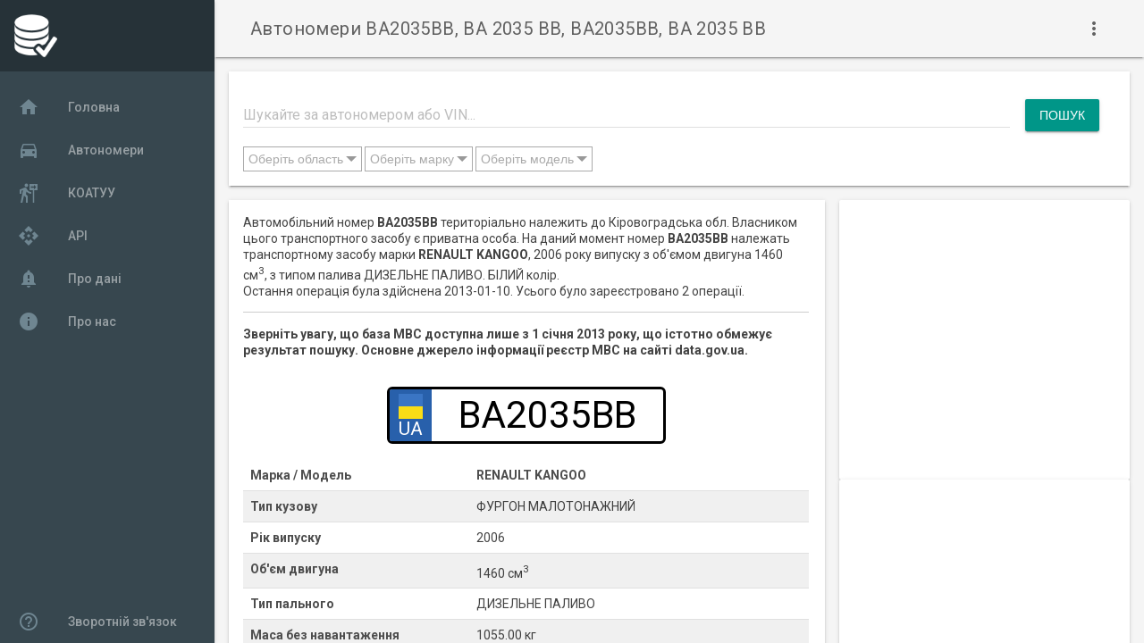

--- FILE ---
content_type: text/html; charset=UTF-8
request_url: https://e-data.com.ua/number/view/5079/
body_size: 7403
content:
<!doctype html>
<html lang="uk">
    <head>
        <meta charset="utf-8">
        <meta name="viewport" content="width=device-width, initial-scale=1.0, minimum-scale=1.0">
        <title>Автономери BA2035BB, BA 2035 BB, ВА2035ВВ, ВА 2035 ВВ | E-data</title>
        <meta name="description" content="Автономери BA2035BB, BA 2035 BB, ВА2035ВВ, ВА 2035 ВВ">
        <meta name="mobile-web-app-capable" content="yes">
        <meta name="theme-color" content="#3372DF">
        <link rel="icon" sizes="128x128" href="/favicon.png">
        <link rel="shortcut icon" href="/favicon.png">
        <link rel="preconnect" href="//fonts.googleapis.com" />
        <link rel="preconnect" href="//fonts.gstatic.com" />
        <link rel="stylesheet" href="https://fonts.googleapis.com/css?family=Roboto:regular,bold,italic,thin,light,bolditalic,black,medium&display=swap">
        <link rel="stylesheet" href="https://fonts.googleapis.com/icon?family=Material+Icons&display=swap">
        <!-- Global site tag (gtag.js) - Google Analytics -->
<script async src="https://www.googletagmanager.com/gtag/js?id=UA-178455226-1"></script>
<script>
    window.dataLayer = window.dataLayer || [];
    function gtag(){dataLayer.push(arguments);}
    gtag('js', new Date());
    gtag('config', 'UA-178455226-1');
</script>        <script async src="https://pagead2.googlesyndication.com/pagead/js/adsbygoogle.js?client=ca-pub-3707388681852108" crossorigin="anonymous"></script>        <link rel="stylesheet" type="text/css" href="/css/head1753821213.min.css" />
<script type="application/javascript" src="/js/head1643487895.min.js"></script>
<script type="application/ld+json">{"@context":"http:\/\/schema.org","@type":"Article","name":"BA2035BB","keywords":["BA2035BB","BA 2035 BB","ВА2035ВВ","ВА 2035 ВВ"],"articleBody":"Автомобільний номер <strong>BA2035BB<\/strong> територіально належить до Кіровоградська обл.\n    Власником цього транспортного засобу є приватна особа.\n    На даний момент номер <strong>BA2035BB<\/strong> належать транспортному засобу марки\n    <strong>RENAULT KANGOO<\/strong>,\n    2006 року випуску з об'ємом двигуна 1460 см<sup>3<\/sup>, з типом палива ДИЗЕЛЬНЕ ПАЛИВО.\n    БІЛИЙ колір.\n    <br\/>Остання операція була здійснена 2013-01-10.\n    Усього було зареєстровано 2 операції.","author":{"@context":"http:\/\/schema.org","@type":"Organization","name":"Реєстр МВС","address":"data.gov.ua"},"creator":{"@context":"http:\/\/schema.org","@type":"Organization","name":"Реєстр МВС","address":"data.gov.ua"},"dateModified":"2021-04-05T22:03:53+0300"}</script></head>
    <body>
        <div class="dataua-layout mdl-layout mdl-js-layout mdl-layout--fixed-drawer mdl-layout--fixed-header">
            <header class="dataua-header mdl-layout__header mdl-color--grey-100 mdl-color-text--grey-700">
                <div class="mdl-layout__header-row">
                    <h1 class="mdl-layout-title dataua-title">Автономери BA2035BB, BA 2035 BB, ВА2035ВВ, ВА 2035 ВВ</h1>
                    <div class="mdl-layout-spacer"></div>
                    <button class="mdl-button mdl-js-button mdl-js-ripple-effect mdl-button--icon" id="hdrbtn">
                        <i class="material-icons">more_vert</i>
                    </button>
                    <ul class="mdl-menu mdl-js-menu mdl-js-ripple-effect mdl-menu--bottom-right" for="hdrbtn">
                        <li class="social">
    <a class="fbk mdl-shadow--2dp" href="https://www.facebook.com/edata.com.ua/" rel="nofollow noopener" target="_blank"></a>
</li>
<li class="social">
    <a class="twr mdl-shadow--2dp" href="https://twitter.com/dataUA4" rel="nofollow noopener" target="_blank"></a>
</li>
                        <!--<li class="mdl-menu__item">About</li>-->
                    </ul>
                </div>
            </header>
            <div class="dataua-drawer mdl-layout__drawer mdl-color--blue-grey-900 mdl-color-text--blue-grey-50">
                <header class="dataua-drawer-header">
                    <img src="/img/logo_white.png" class="dataua-avatar"></header>
                <nav class="dataua-navigation mdl-navigation mdl-color--blue-grey-800"><a class="mdl-navigation__link" href="/">
                                <i class="mdl-color-text--blue-grey-400 material-icons" role="presentation">home</i>Головна                            </a><a class="mdl-navigation__link" href="/number/list/">
                                <i class="mdl-color-text--blue-grey-400 material-icons" role="presentation">directions_car</i>Автономери                            </a><a class="mdl-navigation__link" href="/koatuu/">
                                <i class="mdl-color-text--blue-grey-400 material-icons" role="presentation">follow_the_signs</i>КОАТУУ                            </a><a class="mdl-navigation__link" href="/api/">
                                <i class="mdl-color-text--blue-grey-400 material-icons" role="presentation">api</i>API                            </a><a class="mdl-navigation__link" href="/info/faq/">
                                <i class="mdl-color-text--blue-grey-400 material-icons" role="presentation">notification_important</i>Про дані                            </a><a class="mdl-navigation__link" href="/info/about/">
                                <i class="mdl-color-text--blue-grey-400 material-icons" role="presentation">info</i>Про нас                            </a><div class="mdl-layout-spacer"></div>
                    <a class="mdl-navigation__link" href="/info/feedback/"><i class="mdl-color-text--blue-grey-400 material-icons" role="presentation">help_outline</i>Зворотній зв'язок</a>
                </nav>
            </div>
            <main class="mdl-layout__content mdl-color--grey-100">
                <div class="mdl-grid dataua-content">
    <section class="section--center mdl-grid mdl-grid--no-spacing mdl-shadow--2dp mdl-cell mdl-cell--12-col mdl-color--white">
    <div class="mdl-card__supporting-text">
        <form action="/number/search/" method="GET" class="search">
            <div class="mdl-textfield mdl-js-textfield mdl-textfield--floating-label search">
                <input class="mdl-textfield__input" id="searchtext" type="search" name="search" value="">
                <label class="mdl-textfield__label" for="searchtext">Шукайте за автономером або VIN...</label>
            </div>
            <div class="search-button-container">
                <input class="mdl-button mdl-js-button mdl-button--raised mdl-button--colored" type="submit" value="Пошук" />
            </div>
            <select id="s-regions" multiple="multiple" name="region[]" size="1" class="mdl-button"><option value="1">АР Крим</option><option value="2">Волинська</option><option value="3">Вінницька</option><option value="4">Дніпропетровська</option><option value="5">Донецька</option><option value="6">Житомирська</option><option value="7">Закарпатська</option><option value="8">Запорізька</option><option value="9">Івано-Франківська</option><option value="10">Київ</option><option value="11">Київська</option><option value="12">Кіровоградська</option><option value="13">Луганська</option><option value="14">Львівська</option><option value="15">Миколаївська</option><option value="16">Одеська</option><option value="17">Полтавська</option><option value="18">Рівненська</option><option value="19">Севастополь</option><option value="20">Сумська</option><option value="21">Тернопільська</option><option value="22">Харківська</option><option value="23">Херсонська</option><option value="24">Хмельницька</option><option value="25">Черкаська</option><option value="26">Чернівецька</option><option value="27">Чернігівська</option></select>
            <select id="s-vendors" multiple="multiple" name="vendor[]" size="1" class="mdl-button"><option value="8">VOLKSWAGEN</option><option value="9">ВАЗ</option><option value="16">RENAULT</option><option value="5">MERCEDES-BENZ</option><option value="2">TOYOTA</option><option value="3">SKODA</option><option value="11">FORD</option><option value="14">OPEL</option><option value="13">HYUNDAI</option><option value="38">NISSAN</option><option value="37">BMW</option><option value="31">AUDI</option><option value="32">CHEVROLET</option><option value="15">DAEWOO</option><option value="25">MITSUBISHI</option><option value="54">KIA</option><option value="35">ЗАЗ</option><option value="43">MAZDA</option><option value="19">HONDA</option><option value="18">PEUGEOT</option><option value="24">ГАЗ</option><option value="7">FIAT</option><option value="4">CITROEN</option><option value="17">VOLVO</option><option value="6">LEXUS</option><option value="51">DAF</option><option value="29">MAN</option><option value="28">SUZUKI</option><option value="33">SUBARU</option><option value="21">CHERY</option></select>
            <select id="s-models" multiple="multiple" name="model[]" size="1" class="mdl-button"><option value="274">VOLKSWAGEN PASSAT</option><option value="62">VOLKSWAGEN GOLF</option><option value="3">SKODA OCTAVIA</option><option value="52">DAEWOO LANOS</option><option value="685">RENAULT MEGANE</option><option value="8">VOLKSWAGEN TRANSPORTER</option><option value="112">CHEVROLET AVEO</option><option value="72">RENAULT KANGOO</option><option value="164">FORD FOCUS</option><option value="229">SKODA FABIA</option><option value="129">TOYOTA CAMRY</option><option value="37">VOLKSWAGEN CADDY</option><option value="1109">OPEL ASTRA</option><option value="67">AUDI A6</option><option value="20">RENAULT TRAFIC</option><option value="247">HYUNDAI TUCSON</option><option value="83">BMW X5</option><option value="534">TOYOTA RAV4</option><option value="69">CHEVROLET LACETTI</option><option value="846">AUDI A4</option><option value="43">MITSUBISHI OUTLANDER</option><option value="322">VOLKSWAGEN JETTA</option><option value="195">MITSUBISHI LANCER</option><option value="141">OPEL VIVARO</option><option value="599">KIA SPORTAGE</option><option value="17">OPEL VECTRA</option><option value="131">MAZDA 6</option><option value="61">HYUNDAI ACCENT</option><option value="465">TOYOTA COROLLA</option><option value="35">FIAT DOBLO</option></select>
        </form>
    </div>
</section>
<script type="text/javascript">
    let defaultVendor = [];
    let defaultModel = [];defaultVendor.push({
            "value": 8,
            "name": "VOLKSWAGEN",
            "checked": false
        });defaultVendor.push({
            "value": 9,
            "name": "ВАЗ",
            "checked": false
        });defaultVendor.push({
            "value": 16,
            "name": "RENAULT",
            "checked": false
        });defaultVendor.push({
            "value": 5,
            "name": "MERCEDES-BENZ",
            "checked": false
        });defaultVendor.push({
            "value": 2,
            "name": "TOYOTA",
            "checked": false
        });defaultVendor.push({
            "value": 3,
            "name": "SKODA",
            "checked": false
        });defaultVendor.push({
            "value": 11,
            "name": "FORD",
            "checked": false
        });defaultVendor.push({
            "value": 14,
            "name": "OPEL",
            "checked": false
        });defaultVendor.push({
            "value": 13,
            "name": "HYUNDAI",
            "checked": false
        });defaultVendor.push({
            "value": 38,
            "name": "NISSAN",
            "checked": false
        });defaultVendor.push({
            "value": 37,
            "name": "BMW",
            "checked": false
        });defaultVendor.push({
            "value": 31,
            "name": "AUDI",
            "checked": false
        });defaultVendor.push({
            "value": 32,
            "name": "CHEVROLET",
            "checked": false
        });defaultVendor.push({
            "value": 15,
            "name": "DAEWOO",
            "checked": false
        });defaultVendor.push({
            "value": 25,
            "name": "MITSUBISHI",
            "checked": false
        });defaultVendor.push({
            "value": 54,
            "name": "KIA",
            "checked": false
        });defaultVendor.push({
            "value": 35,
            "name": "ЗАЗ",
            "checked": false
        });defaultVendor.push({
            "value": 43,
            "name": "MAZDA",
            "checked": false
        });defaultVendor.push({
            "value": 19,
            "name": "HONDA",
            "checked": false
        });defaultVendor.push({
            "value": 18,
            "name": "PEUGEOT",
            "checked": false
        });defaultVendor.push({
            "value": 24,
            "name": "ГАЗ",
            "checked": false
        });defaultVendor.push({
            "value": 7,
            "name": "FIAT",
            "checked": false
        });defaultVendor.push({
            "value": 4,
            "name": "CITROEN",
            "checked": false
        });defaultVendor.push({
            "value": 17,
            "name": "VOLVO",
            "checked": false
        });defaultVendor.push({
            "value": 6,
            "name": "LEXUS",
            "checked": false
        });defaultVendor.push({
            "value": 51,
            "name": "DAF",
            "checked": false
        });defaultVendor.push({
            "value": 29,
            "name": "MAN",
            "checked": false
        });defaultVendor.push({
            "value": 28,
            "name": "SUZUKI",
            "checked": false
        });defaultVendor.push({
            "value": 33,
            "name": "SUBARU",
            "checked": false
        });defaultVendor.push({
            "value": 21,
            "name": "CHERY",
            "checked": false
        });defaultModel.push({
            "value": 274,
            "name": "VOLKSWAGEN PASSAT",
            "checked": false
        });defaultModel.push({
            "value": 62,
            "name": "VOLKSWAGEN GOLF",
            "checked": false
        });defaultModel.push({
            "value": 3,
            "name": "SKODA OCTAVIA",
            "checked": false
        });defaultModel.push({
            "value": 52,
            "name": "DAEWOO LANOS",
            "checked": false
        });defaultModel.push({
            "value": 685,
            "name": "RENAULT MEGANE",
            "checked": false
        });defaultModel.push({
            "value": 8,
            "name": "VOLKSWAGEN TRANSPORTER",
            "checked": false
        });defaultModel.push({
            "value": 112,
            "name": "CHEVROLET AVEO",
            "checked": false
        });defaultModel.push({
            "value": 72,
            "name": "RENAULT KANGOO",
            "checked": false
        });defaultModel.push({
            "value": 164,
            "name": "FORD FOCUS",
            "checked": false
        });defaultModel.push({
            "value": 229,
            "name": "SKODA FABIA",
            "checked": false
        });defaultModel.push({
            "value": 129,
            "name": "TOYOTA CAMRY",
            "checked": false
        });defaultModel.push({
            "value": 37,
            "name": "VOLKSWAGEN CADDY",
            "checked": false
        });defaultModel.push({
            "value": 1109,
            "name": "OPEL ASTRA",
            "checked": false
        });defaultModel.push({
            "value": 67,
            "name": "AUDI A6",
            "checked": false
        });defaultModel.push({
            "value": 20,
            "name": "RENAULT TRAFIC",
            "checked": false
        });defaultModel.push({
            "value": 247,
            "name": "HYUNDAI TUCSON",
            "checked": false
        });defaultModel.push({
            "value": 83,
            "name": "BMW X5",
            "checked": false
        });defaultModel.push({
            "value": 534,
            "name": "TOYOTA RAV4",
            "checked": false
        });defaultModel.push({
            "value": 69,
            "name": "CHEVROLET LACETTI",
            "checked": false
        });defaultModel.push({
            "value": 846,
            "name": "AUDI A4",
            "checked": false
        });defaultModel.push({
            "value": 43,
            "name": "MITSUBISHI OUTLANDER",
            "checked": false
        });defaultModel.push({
            "value": 322,
            "name": "VOLKSWAGEN JETTA",
            "checked": false
        });defaultModel.push({
            "value": 195,
            "name": "MITSUBISHI LANCER",
            "checked": false
        });defaultModel.push({
            "value": 141,
            "name": "OPEL VIVARO",
            "checked": false
        });defaultModel.push({
            "value": 599,
            "name": "KIA SPORTAGE",
            "checked": false
        });defaultModel.push({
            "value": 17,
            "name": "OPEL VECTRA",
            "checked": false
        });defaultModel.push({
            "value": 131,
            "name": "MAZDA 6",
            "checked": false
        });defaultModel.push({
            "value": 61,
            "name": "HYUNDAI ACCENT",
            "checked": false
        });defaultModel.push({
            "value": 465,
            "name": "TOYOTA COROLLA",
            "checked": false
        });defaultModel.push({
            "value": 35,
            "name": "FIAT DOBLO",
            "checked": false
        });let textOpt = {
        selectedOptions: " обрано",
        selectedLength: 50,
        selectedVendors: []
    };
    $(function () {
        $("#s-regions").multiselect({
            columns: 3,
            placeholder: "Оберіть область",
            search: true,
            texts: textOpt,
            searchOptions: {
                "default": "Оберіть область"
            },
            selectAll: true
        });
        $("#s-vendors").multiselect({
            columns: 3,
            placeholder: "Оберіть марку",
            search: true,
            texts: textOpt,
            onOptionClick: function (list, input) {
                let vendorId = $(input).val();
                if (textOpt.selectedVendors.indexOf(vendorId) >= 0) {
                    textOpt.selectedVendors = textOpt.selectedVendors.filter(function(value, index, arr){
                        return value != vendorId;
                    });
                } else {
                    textOpt.selectedVendors.push(vendorId);
                }
            },
            onControlClose: function (list) {
                if (textOpt.selectedVendors.length > 0) {
                    $.ajax({
                        url: "/api/v1/model/byvendor/",
                        method: "GET",
                        data: {"vendor": textOpt.selectedVendors},
                        dataType: "json"
                    }).done(function (data) {
                        let options = [];
                        for (let i in data.data) {
                            let model = data.data[i];
                            options.push({
                                "value": model.id,
                                "name": model.vendor_name + " " + model.name,
                                "checked": false
                            });
                        }
                        $("#s-models").multiselect('loadOptions', options);
                    });
                }
            },
            searchOptions: {
                "default": "Введіть текст для пошуку",
                "onSearch": function (select, search) {
                    if (search) {
                        $.ajax({
                            url: "/api/v1/vendor/search/",
                            method: "GET",
                            data: {"search": search, "limit": 200},
                            dataType: "json"
                        }).done(function (data) {
                            let options = [];
                            for (let i in data.data) {
                                let vendor = data.data[i];
                                options.push({
                                    "value": vendor.id,
                                    "name": vendor.name,
                                    "checked": false
                                });
                            }
                            $("#s-vendors").multiselect('loadOptions', options);
                            textOpt.selectedVendors = [];
                        });
                    } else {
                        $("#s-vendors").multiselect('loadOptions', defaultVendor);
                    }
                }
            },
            selectAll: true
        });
        $("#s-models").multiselect({
            columns: 3,
            placeholder: "Оберіть модель",
            search: true,
            texts: textOpt,
            searchOptions: {
                "default": "Введіть текст для пошуку",
                "delay": 500,
                "onSearch": function (select, search) {
                    if (search) {
                        $.ajax({
                            url: "/api/v1/model/search/",
                            method: "GET",
                            data: {"search": search, "limit": 200},
                            dataType: "json"
                        }).done(function (data) {
                            let options = [];
                            for (let i in data.data) {
                                let model = data.data[i];
                                options.push({
                                    "value": model.id,
                                    "name": model.vendor_name + " " + model.name,
                                    "checked": false
                                });
                            }
                            $("#s-models").multiselect('loadOptions', options);
                        });
                    } else {
                        $("#s-models").multiselect('loadOptions', defaultModel);
                    }
                }
            },
            selectAll: true
        });
        function setColumnCount() {
            let opt = $('.ms-options ul');
            if (window.innerWidth < 500) {
                opt.css({"column-count": 1, "-webkit-column-count": 1, "-moz-column-count": 1});
            } else if (window.innerWidth < 700) {
                opt.css({"column-count": 2, "-webkit-column-count": 2, "-moz-column-count": 2});
            } else {
                opt.css({"column-count": 3, "-webkit-column-count": 3, "-moz-column-count": 3});
            }
        }
        $(document).ready(setColumnCount);
        $(window).resize(setColumnCount);
    });
</script>
<section class="section--center mdl-grid mdl-grid--no-spacing mdl-shadow--2dp mdl-cell mdl-cell--8-col mdl-color--white"><div class="mdl-card__supporting-text">
            Автомобільний номер <strong>BA2035BB</strong> територіально належить до Кіровоградська обл.
    Власником цього транспортного засобу є приватна особа.
    На даний момент номер <strong>BA2035BB</strong> належать транспортному засобу марки
    <strong>RENAULT KANGOO</strong>,
    2006 року випуску з об'ємом двигуна 1460 см<sup>3</sup>, з типом палива ДИЗЕЛЬНЕ ПАЛИВО.
    БІЛИЙ колір.
    <br/>Остання операція була здійснена 2013-01-10.
    Усього було зареєстровано 2 операції.            <hr/><strong>Зверніть увагу, що база МВС доступна лише з 1 січня 2013 року, що істотно обмежує результат пошуку.
            Основне джерело інформації реєстр МВС на сайті data.gov.ua.</strong>
        </div><div class="mdl-card__supporting-text">
        <div class="number">
            <div class="flag">
                <div class="flag-blue"></div>
                <div class="flag-yellow"></div>
                <div class="country">UA</div>
            </div>
            <div class="num">BA2035BB</div>
        </div>
        <br/><div class="div-row">
                <div class="div-col-1">Марка / Модель</div>
                <div class="div-col-1">RENAULT KANGOO</div>
            </div>
            <div class="div-row">
                <div class="div-col-1">Тип кузову</div>
                <div class="div-col-2">ФУРГОН МАЛОТОНАЖНИЙ</div>
            </div><div class="div-row">
                <div class="div-col-1">Рік випуску</div>
                <div class="div-col-2">2006</div>
            </div>
            <div class="div-row">
                <div class="div-col-1">Об'єм двигуна</div>
                <div class="div-col-2">1460 см<sup>3</sup></div>
            </div>
            <div class="div-row">
                <div class="div-col-1">Тип пального</div>
                <div class="div-col-2">ДИЗЕЛЬНЕ ПАЛИВО</div>
            </div>
            <div class="div-row">
                <div class="div-col-1">Маса без навантаження</div>
                <div class="div-col-2">1055.00 кг</div>
            </div>
            <div class="div-row">
                <div class="div-col-1">Повна маса</div>
                <div class="div-col-2">1675.00 кг</div>
            </div>
            <div class="div-row">
                <div class="div-col-1">Колір</div>
                <div class="div-col-2">БІЛИЙ</div>
            </div>
            <div class="div-row">
                <div class="div-col-1">Власник</div>
                <div class="div-col-2">Приватна особа</div>
            </div></div>
</section><div class="mdl-cell mdl-cell--4-col mdl-cell--8-col-tablet mdl-grid mdl-grid--no-spacing">
        <div class="mdl-card mdl-shadow--2dp mdl-cell mdl-cell--4-col mdl-cell--4-col-tablet mdl-cell--12-col-desktop">
            <!-- CarNumView1 -->
            <ins class="adsbygoogle"
                style="display:block"
                data-ad-client="ca-pub-3707388681852108"
                data-ad-slot="4788540058"
                data-ad-format="auto" data-full-width-responsive="true">
                </ins>
            <script>(adsbygoogle = window.adsbygoogle || []).push({});</script>        </div>
        <div class="mdl-card mdl-shadow--2dp mdl-cell mdl-cell--4-col mdl-cell--4-col-tablet mdl-cell--12-col-desktop">
            <!-- CarNumView2 -->
            <ins class="adsbygoogle"
                style="display:block"
                data-ad-client="ca-pub-3707388681852108"
                data-ad-slot="6252012576"
                data-ad-format="auto">
                </ins>
            <script>(adsbygoogle = window.adsbygoogle || []).push({});</script>        </div>
    </div><section class="section--center mdl-grid mdl-grid--no-spacing mdl-shadow--2dp mdl-cell mdl-cell--12-col mdl-color--white">
    <div class="mdl-card__supporting-text"><div class="div-row mdl-color-text--black mdl-color--blue-grey-200">
    <div class="div-col">
        <b>2013-01-10</b>
        ВТОРИННА РЕЄСТРАЦIЯ ТЗ У ЗВ&#039;ЯЗКУ З НЕПРОДАЖЕМ    </div>
</div>
<div class="div-row">
    <div class="div-col-1">(3501) КІРОВОГРАДСЬКЕ ВРЕР ДАІ УМВС УКРАЇНИ В КІРОВОГРАДСЬКІЙ ОБЛАСТІ</div>
    <div class="div-col-2">КІРОВОГРАДСЬКА ОБЛАСТЬ/М.КРОПИВНИЦЬКИЙ &gt; КРОПИВНИЦЬКИЙ &gt; ФОРТЕЧНИЙ</div>
</div>
<div class="div-row">
    <div class="div-col-1">
        RENAULT KANGOO 2006 р.в.    </div>
    <div class="div-col-2">
        ВАНТАЖНИЙ        БІЛИЙ        1460см<sup>3</sup>
        ДИЗЕЛЬНЕ ПАЛИВО    </div>
</div>
<div class="div-row mdl-color-text--black mdl-color--blue-grey-200">
    <div class="div-col">
        <b>2013-01-04</b>
        ПЕРЕРЕЄСТРАЦIЯ У ЗВ&#039;ЯЗКУ ЗI ЗМIНОЮ НАЗВИ ОРГАНIЗАЦIЇ    </div>
</div>
<div class="div-row">
    <div class="div-col-1">(3501) КІРОВОГРАДСЬКЕ ВРЕР ДАІ УМВС УКРАЇНИ В КІРОВОГРАДСЬКІЙ ОБЛАСТІ</div>
    <div class="div-col-2">КІРОВОГРАДСЬКА ОБЛАСТЬ/М.КРОПИВНИЦЬКИЙ &gt; КРОПИВНИЦЬКИЙ &gt; ФОРТЕЧНИЙ</div>
</div>
<div class="div-row">
    <div class="div-col-1">
        ПАЗ 3205 1992 р.в.    </div>
    <div class="div-col-2">
        АВТОБУС        БІЛИЙ        4250см<sup>3</sup>
        БЕНЗИН    </div>
</div>
</div>
</section><section class="section--center mdl-grid mdl-grid--no-spacing mdl-shadow--2dp mdl-cell mdl-cell--12-col mdl-color--white">
    <div class="mdl-card__supporting-text">
    <h5 class="mdl-card__title">Схожі автономери</h5>
        <div>
    <div class="mdl-grid"><div class="mdl-cell mdl-cell--2-col">
            <a href="/number/list/02/20/35">022035.. (1)</a>
        </div><div class="mdl-cell mdl-cell--2-col">
            <a href="/number/list/05/20/35">052035.. (1)</a>
        </div><div class="mdl-cell mdl-cell--2-col">
            <a href="/number/list/08/20/35">082035.. (1)</a>
        </div><div class="mdl-cell mdl-cell--2-col">
            <a href="/number/list/10/20/35">102035.. (1)</a>
        </div><div class="mdl-cell mdl-cell--2-col">
            <a href="/number/list/11/20/35">112035.. (1)</a>
        </div><div class="mdl-cell mdl-cell--2-col">
            <a href="/number/list/16/20/35">162035.. (1)</a>
        </div><div class="mdl-cell mdl-cell--2-col">
            <a href="/number/list/21/20/35">212035.. (1)</a>
        </div><div class="mdl-cell mdl-cell--2-col">
            <a href="/number/list/31/20/35">312035.. (1)</a>
        </div><div class="mdl-cell mdl-cell--2-col">
            <a href="/number/list/AA/20/35">AA2035.. (92)</a>
        </div><div class="mdl-cell mdl-cell--2-col">
            <a href="/number/list/AB/20/35">AB2035.. (69)</a>
        </div><div class="mdl-cell mdl-cell--2-col">
            <a href="/number/list/AC/20/35">AC2035.. (43)</a>
        </div><div class="mdl-cell mdl-cell--2-col">
            <a href="/number/list/AE/20/35">AE2035.. (106)</a>
        </div><div class="mdl-cell mdl-cell--2-col">
            <a href="/number/list/AH/20/35">AH2035.. (52)</a>
        </div><div class="mdl-cell mdl-cell--2-col">
            <a href="/number/list/AI/20/35">AI2035.. (97)</a>
        </div><div class="mdl-cell mdl-cell--2-col">
            <a href="/number/list/AK/20/35">AK2035.. (4)</a>
        </div><div class="mdl-cell mdl-cell--2-col">
            <a href="/number/list/AM/20/35">AM2035.. (50)</a>
        </div><div class="mdl-cell mdl-cell--2-col">
            <a href="/number/list/AO/20/35">AO2035.. (44)</a>
        </div><div class="mdl-cell mdl-cell--2-col">
            <a href="/number/list/AP/20/35">AP2035.. (51)</a>
        </div><div class="mdl-cell mdl-cell--2-col">
            <a href="/number/list/AT/20/35">AT2035.. (58)</a>
        </div><div class="mdl-cell mdl-cell--2-col">
            <a href="/number/list/AX/20/35">AX2035.. (81)</a>
        </div><div class="mdl-cell mdl-cell--2-col">
            <a href="/number/list/BA/20/35">BA2035.. (38)</a>
        </div><div class="mdl-cell mdl-cell--2-col">
            <a href="/number/list/BB/20/35">BB2035.. (21)</a>
        </div><div class="mdl-cell mdl-cell--2-col">
            <a href="/number/list/BC/20/35">BC2035.. (102)</a>
        </div><div class="mdl-cell mdl-cell--2-col">
            <a href="/number/list/BE/20/35">BE2035.. (36)</a>
        </div><div class="mdl-cell mdl-cell--2-col">
            <a href="/number/list/BH/20/35">BH2035.. (88)</a>
        </div><div class="mdl-cell mdl-cell--2-col">
            <a href="/number/list/BI/20/35">BI2035.. (58)</a>
        </div><div class="mdl-cell mdl-cell--2-col">
            <a href="/number/list/BK/20/35">BK2035.. (56)</a>
        </div><div class="mdl-cell mdl-cell--2-col">
            <a href="/number/list/BM/20/35">BM2035.. (34)</a>
        </div><div class="mdl-cell mdl-cell--2-col">
            <a href="/number/list/BO/20/35">BO2035.. (44)</a>
        </div><div class="mdl-cell mdl-cell--2-col">
            <a href="/number/list/BT/20/35">BT2035.. (25)</a>
        </div><div class="mdl-cell mdl-cell--2-col">
            <a href="/number/list/BX/20/35">BX2035.. (52)</a>
        </div><div class="mdl-cell mdl-cell--2-col">
            <a href="/number/list/CA/20/35">CA2035.. (50)</a>
        </div><div class="mdl-cell mdl-cell--2-col">
            <a href="/number/list/CB/20/35">CB2035.. (34)</a>
        </div><div class="mdl-cell mdl-cell--2-col">
            <a href="/number/list/CE/20/35">CE2035.. (37)</a>
        </div><div class="mdl-cell mdl-cell--2-col">
            <a href="/number/list/CH/20/35">CH2035.. (1)</a>
        </div><div class="mdl-cell mdl-cell--2-col">
            <a href="/number/list/DI/20/35">DI2035.. (7)</a>
        </div><div class="mdl-cell mdl-cell--2-col">
            <a href="/number/list/HC/20/35">HC2035.. (1)</a>
        </div><div class="mdl-cell mdl-cell--2-col">
            <a href="/number/list/HE/20/35">HE2035.. (1)</a>
        </div><div class="mdl-cell mdl-cell--2-col">
            <a href="/number/list/HH/20/35">HH2035.. (7)</a>
        </div><div class="mdl-cell mdl-cell--2-col">
            <a href="/number/list/HK/20/35">HK2035.. (1)</a>
        </div><div class="mdl-cell mdl-cell--2-col">
            <a href="/number/list/HX/20/35">HX2035.. (1)</a>
        </div><div class="mdl-cell mdl-cell--2-col">
            <a href="/number/list/KA/20/35">KA2035.. (107)</a>
        </div><div class="mdl-cell mdl-cell--2-col">
            <a href="/number/list/KE/20/35">KE2035.. (13)</a>
        </div><div class="mdl-cell mdl-cell--2-col">
            <a href="/number/list/KI/20/35">KI2035.. (2)</a>
        </div><div class="mdl-cell mdl-cell--2-col">
            <a href="/number/list/KP/20/35">KP2035.. (3)</a>
        </div><div class="mdl-cell mdl-cell--2-col">
            <a href="/number/list/KX/20/35">KX2035.. (1)</a>
        </div><div class="mdl-cell mdl-cell--2-col">
            <a href="/number/list/OO/20/35">OO2035.. (1)</a>
        </div></div>
</div></div>
</section></div>
            </main>
        </div>
        <script type="application/javascript" src="/js/foot1600444841.min.js"></script>
    </body>
</html>


--- FILE ---
content_type: text/html; charset=utf-8
request_url: https://www.google.com/recaptcha/api2/aframe
body_size: 257
content:
<!DOCTYPE HTML><html><head><meta http-equiv="content-type" content="text/html; charset=UTF-8"></head><body><script nonce="07Eb9W2sWu2_ZpLo_11WJw">/** Anti-fraud and anti-abuse applications only. See google.com/recaptcha */ try{var clients={'sodar':'https://pagead2.googlesyndication.com/pagead/sodar?'};window.addEventListener("message",function(a){try{if(a.source===window.parent){var b=JSON.parse(a.data);var c=clients[b['id']];if(c){var d=document.createElement('img');d.src=c+b['params']+'&rc='+(localStorage.getItem("rc::a")?sessionStorage.getItem("rc::b"):"");window.document.body.appendChild(d);sessionStorage.setItem("rc::e",parseInt(sessionStorage.getItem("rc::e")||0)+1);localStorage.setItem("rc::h",'1769107979856');}}}catch(b){}});window.parent.postMessage("_grecaptcha_ready", "*");}catch(b){}</script></body></html>